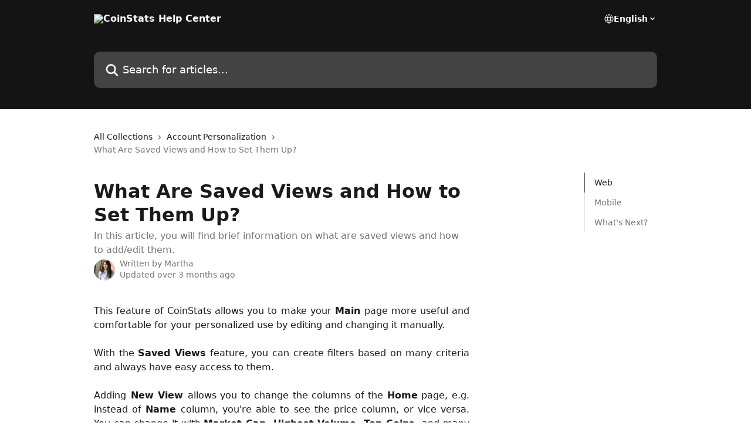

--- FILE ---
content_type: text/html; charset=utf-8
request_url: https://help.coinstats.app/en/articles/1549993-what-are-saved-views-and-how-to-set-them-up
body_size: 15382
content:
<!DOCTYPE html><html lang="en"><head><meta charSet="utf-8" data-next-head=""/><title data-next-head="">What Are Saved Views and How to Set Them Up? | CoinStats Help Center</title><meta property="og:title" content="What Are Saved Views and How to Set Them Up? | CoinStats Help Center" data-next-head=""/><meta name="twitter:title" content="What Are Saved Views and How to Set Them Up? | CoinStats Help Center" data-next-head=""/><meta property="og:description" content="In this article, you will find brief information on what are saved views and how to add/edit them." data-next-head=""/><meta name="twitter:description" content="In this article, you will find brief information on what are saved views and how to add/edit them." data-next-head=""/><meta name="description" content="In this article, you will find brief information on what are saved views and how to add/edit them." data-next-head=""/><meta property="og:type" content="article" data-next-head=""/><meta name="robots" content="all" data-next-head=""/><meta name="viewport" content="width=device-width, initial-scale=1" data-next-head=""/><link href="https://static.intercomassets.com/assets/educate/educate-favicon-64x64-at-2x-52016a3500a250d0b118c0a04ddd13b1a7364a27759483536dd1940bccdefc20.png" rel="icon" data-next-head=""/><link rel="canonical" href="https://help.coinstats.app/en/articles/1549993-what-are-saved-views-and-how-to-set-them-up" data-next-head="" /><link rel="alternate" href="https://help.coinstats.app/en/articles/1549993-what-are-saved-views-and-how-to-set-them-up" hrefLang="en" data-next-head="" /><link rel="alternate" href="https://help.coinstats.app/en/articles/1549993-what-are-saved-views-and-how-to-set-them-up" hrefLang="x-default" data-next-head="" /><link nonce="/ba6PMwzdMvrPTLT8dM+BP6H7xsKymWI0qYk5Ik3zCU=" rel="preload" href="https://static.intercomassets.com/_next/static/css/599c9ec127732470.css" as="style"/><link nonce="/ba6PMwzdMvrPTLT8dM+BP6H7xsKymWI0qYk5Ik3zCU=" rel="stylesheet" href="https://static.intercomassets.com/_next/static/css/599c9ec127732470.css" data-n-g=""/><noscript data-n-css="/ba6PMwzdMvrPTLT8dM+BP6H7xsKymWI0qYk5Ik3zCU="></noscript><script defer="" nonce="/ba6PMwzdMvrPTLT8dM+BP6H7xsKymWI0qYk5Ik3zCU=" nomodule="" src="https://static.intercomassets.com/_next/static/chunks/polyfills-42372ed130431b0a.js"></script><script defer="" src="https://static.intercomassets.com/_next/static/chunks/7506.a4d4b38169fb1abb.js" nonce="/ba6PMwzdMvrPTLT8dM+BP6H7xsKymWI0qYk5Ik3zCU="></script><script src="https://static.intercomassets.com/_next/static/chunks/webpack-b188035cffd4564d.js" nonce="/ba6PMwzdMvrPTLT8dM+BP6H7xsKymWI0qYk5Ik3zCU=" defer=""></script><script src="https://static.intercomassets.com/_next/static/chunks/framework-1f1b8d38c1d86c61.js" nonce="/ba6PMwzdMvrPTLT8dM+BP6H7xsKymWI0qYk5Ik3zCU=" defer=""></script><script src="https://static.intercomassets.com/_next/static/chunks/main-c19caaefcf84e0d2.js" nonce="/ba6PMwzdMvrPTLT8dM+BP6H7xsKymWI0qYk5Ik3zCU=" defer=""></script><script src="https://static.intercomassets.com/_next/static/chunks/pages/_app-6be73cb43c777d19.js" nonce="/ba6PMwzdMvrPTLT8dM+BP6H7xsKymWI0qYk5Ik3zCU=" defer=""></script><script src="https://static.intercomassets.com/_next/static/chunks/d0502abb-9b061981b91adc2a.js" nonce="/ba6PMwzdMvrPTLT8dM+BP6H7xsKymWI0qYk5Ik3zCU=" defer=""></script><script src="https://static.intercomassets.com/_next/static/chunks/6190-ef428f6633b5a03f.js" nonce="/ba6PMwzdMvrPTLT8dM+BP6H7xsKymWI0qYk5Ik3zCU=" defer=""></script><script src="https://static.intercomassets.com/_next/static/chunks/5729-6d79ddfe1353a77c.js" nonce="/ba6PMwzdMvrPTLT8dM+BP6H7xsKymWI0qYk5Ik3zCU=" defer=""></script><script src="https://static.intercomassets.com/_next/static/chunks/296-7834dcf3444315af.js" nonce="/ba6PMwzdMvrPTLT8dM+BP6H7xsKymWI0qYk5Ik3zCU=" defer=""></script><script src="https://static.intercomassets.com/_next/static/chunks/4835-9db7cd232aae5617.js" nonce="/ba6PMwzdMvrPTLT8dM+BP6H7xsKymWI0qYk5Ik3zCU=" defer=""></script><script src="https://static.intercomassets.com/_next/static/chunks/2735-8954effe331a5dbf.js" nonce="/ba6PMwzdMvrPTLT8dM+BP6H7xsKymWI0qYk5Ik3zCU=" defer=""></script><script src="https://static.intercomassets.com/_next/static/chunks/pages/%5BhelpCenterIdentifier%5D/%5Blocale%5D/articles/%5BarticleSlug%5D-cb17d809302ca462.js" nonce="/ba6PMwzdMvrPTLT8dM+BP6H7xsKymWI0qYk5Ik3zCU=" defer=""></script><script src="https://static.intercomassets.com/_next/static/hLoOAYBk7mXc95qb1TiFJ/_buildManifest.js" nonce="/ba6PMwzdMvrPTLT8dM+BP6H7xsKymWI0qYk5Ik3zCU=" defer=""></script><script src="https://static.intercomassets.com/_next/static/hLoOAYBk7mXc95qb1TiFJ/_ssgManifest.js" nonce="/ba6PMwzdMvrPTLT8dM+BP6H7xsKymWI0qYk5Ik3zCU=" defer=""></script><meta name="sentry-trace" content="1d6c3fe50aa27e6059c5c69c34347cce-c83e8fda2794d300-0"/><meta name="baggage" content="sentry-environment=production,sentry-release=93258ec42c64d43116a8cce6de8f0f4dc0ae8cd0,sentry-public_key=187f842308a64dea9f1f64d4b1b9c298,sentry-trace_id=1d6c3fe50aa27e6059c5c69c34347cce,sentry-org_id=2129,sentry-sampled=false,sentry-sample_rand=0.657593461527591,sentry-sample_rate=0"/><style id="__jsx-3818160075">:root{--body-bg: rgb(255, 255, 255);
--body-image: none;
--body-bg-rgb: 255, 255, 255;
--body-border: rgb(230, 230, 230);
--body-primary-color: #1a1a1a;
--body-secondary-color: #737373;
--body-reaction-bg: rgb(242, 242, 242);
--body-reaction-text-color: rgb(64, 64, 64);
--body-toc-active-border: #737373;
--body-toc-inactive-border: #f2f2f2;
--body-toc-inactive-color: #737373;
--body-toc-active-font-weight: 400;
--body-table-border: rgb(204, 204, 204);
--body-color: hsl(0, 0%, 0%);
--footer-bg: rgb(255, 255, 255);
--footer-image: none;
--footer-border: rgb(230, 230, 230);
--footer-color: hsl(211, 10%, 61%);
--header-bg: rgb(20, 20, 20);
--header-image: none;
--header-color: hsl(0, 0%, 100%);
--collection-card-bg: rgb(255, 255, 255);
--collection-card-image: none;
--collection-card-color: hsl(0, 0%, 8%);
--card-bg: rgb(255, 255, 255);
--card-border-color: rgb(230, 230, 230);
--card-border-inner-radius: 6px;
--card-border-radius: 8px;
--card-shadow: 0 1px 2px 0 rgb(0 0 0 / 0.05);
--search-bar-border-radius: 10px;
--search-bar-width: 100%;
--ticket-blue-bg-color: #dce1f9;
--ticket-blue-text-color: #334bfa;
--ticket-green-bg-color: #d7efdc;
--ticket-green-text-color: #0f7134;
--ticket-orange-bg-color: #ffebdb;
--ticket-orange-text-color: #b24d00;
--ticket-red-bg-color: #ffdbdb;
--ticket-red-text-color: #df2020;
--header-height: 245px;
--header-subheader-background-color: #000000;
--header-subheader-font-color: #FFFFFF;
--content-block-bg: rgb(255, 255, 255);
--content-block-image: none;
--content-block-color: hsl(0, 0%, 10%);
--content-block-button-bg: rgb(51, 75, 250);
--content-block-button-image: none;
--content-block-button-color: hsl(0, 0%, 100%);
--content-block-button-radius: 6px;
--primary-color: hsl(0, 0%, 8%);
--primary-color-alpha-10: hsla(0, 0%, 8%, 0.1);
--primary-color-alpha-60: hsla(0, 0%, 8%, 0.6);
--text-on-primary-color: #ffffff}</style><style id="__jsx-1611979459">:root{--font-family-primary: system-ui, "Segoe UI", "Roboto", "Helvetica", "Arial", sans-serif, "Apple Color Emoji", "Segoe UI Emoji", "Segoe UI Symbol"}</style><style id="__jsx-2466147061">:root{--font-family-secondary: system-ui, "Segoe UI", "Roboto", "Helvetica", "Arial", sans-serif, "Apple Color Emoji", "Segoe UI Emoji", "Segoe UI Symbol"}</style><style id="__jsx-cf6f0ea00fa5c760">.fade-background.jsx-cf6f0ea00fa5c760{background:radial-gradient(333.38%100%at 50%0%,rgba(var(--body-bg-rgb),0)0%,rgba(var(--body-bg-rgb),.00925356)11.67%,rgba(var(--body-bg-rgb),.0337355)21.17%,rgba(var(--body-bg-rgb),.0718242)28.85%,rgba(var(--body-bg-rgb),.121898)35.03%,rgba(var(--body-bg-rgb),.182336)40.05%,rgba(var(--body-bg-rgb),.251516)44.25%,rgba(var(--body-bg-rgb),.327818)47.96%,rgba(var(--body-bg-rgb),.409618)51.51%,rgba(var(--body-bg-rgb),.495297)55.23%,rgba(var(--body-bg-rgb),.583232)59.47%,rgba(var(--body-bg-rgb),.671801)64.55%,rgba(var(--body-bg-rgb),.759385)70.81%,rgba(var(--body-bg-rgb),.84436)78.58%,rgba(var(--body-bg-rgb),.9551)88.2%,rgba(var(--body-bg-rgb),1)100%),var(--header-image),var(--header-bg);background-size:cover;background-position-x:center}</style><style id="__jsx-27f84a20f81f6ce9">.table-of-contents::-webkit-scrollbar{width:8px}.table-of-contents::-webkit-scrollbar-thumb{background-color:#f2f2f2;border-radius:8px}</style><style id="__jsx-a49d9ef8a9865a27">.table_of_contents.jsx-a49d9ef8a9865a27{max-width:260px;min-width:260px}</style><style id="__jsx-4bed0c08ce36899e">.article_body a:not(.intercom-h2b-button){color:var(--primary-color)}article a.intercom-h2b-button{background-color:var(--primary-color);border:0}.zendesk-article table{overflow-x:scroll!important;display:block!important;height:auto!important}.intercom-interblocks-unordered-nested-list ul,.intercom-interblocks-ordered-nested-list ol{margin-top:16px;margin-bottom:16px}.intercom-interblocks-unordered-nested-list ul .intercom-interblocks-unordered-nested-list ul,.intercom-interblocks-unordered-nested-list ul .intercom-interblocks-ordered-nested-list ol,.intercom-interblocks-ordered-nested-list ol .intercom-interblocks-ordered-nested-list ol,.intercom-interblocks-ordered-nested-list ol .intercom-interblocks-unordered-nested-list ul{margin-top:0;margin-bottom:0}.intercom-interblocks-image a:focus{outline-offset:3px}</style></head><body><div id="__next"><div dir="ltr" class="h-full w-full"><a href="#main-content" class="sr-only font-bold text-header-color focus:not-sr-only focus:absolute focus:left-4 focus:top-4 focus:z-50" aria-roledescription="Link, Press control-option-right-arrow to exit">Skip to main content</a><main class="header__lite"><header id="header" data-testid="header" class="jsx-cf6f0ea00fa5c760 flex flex-col text-header-color"><div class="jsx-cf6f0ea00fa5c760 relative flex grow flex-col mb-9 bg-header-bg bg-header-image bg-cover bg-center pb-9"><div id="sr-announcement" aria-live="polite" class="jsx-cf6f0ea00fa5c760 sr-only"></div><div class="jsx-cf6f0ea00fa5c760 flex h-full flex-col items-center marker:shrink-0"><section class="relative flex w-full flex-col mb-6 pb-6"><div class="header__meta_wrapper flex justify-center px-5 pt-6 leading-none sm:px-10"><div class="flex items-center w-240" data-testid="subheader-container"><div class="mo__body header__site_name"><div class="header__logo"><a href="/en/"><img src="https://downloads.intercomcdn.com/i/o/172188/58dd0dae17548cb97cf31e82/318f42c61948b5d578f45ff2f117b463.png" height="135" alt="CoinStats Help Center"/></a></div></div><div><div class="flex items-center font-semibold"><div class="flex items-center md:hidden" data-testid="small-screen-children"><button class="flex items-center border-none bg-transparent px-1.5" data-testid="hamburger-menu-button" aria-label="Open menu"><svg width="24" height="24" viewBox="0 0 16 16" xmlns="http://www.w3.org/2000/svg" class="fill-current"><path d="M1.86861 2C1.38889 2 1 2.3806 1 2.85008C1 3.31957 1.38889 3.70017 1.86861 3.70017H14.1314C14.6111 3.70017 15 3.31957 15 2.85008C15 2.3806 14.6111 2 14.1314 2H1.86861Z"></path><path d="M1 8C1 7.53051 1.38889 7.14992 1.86861 7.14992H14.1314C14.6111 7.14992 15 7.53051 15 8C15 8.46949 14.6111 8.85008 14.1314 8.85008H1.86861C1.38889 8.85008 1 8.46949 1 8Z"></path><path d="M1 13.1499C1 12.6804 1.38889 12.2998 1.86861 12.2998H14.1314C14.6111 12.2998 15 12.6804 15 13.1499C15 13.6194 14.6111 14 14.1314 14H1.86861C1.38889 14 1 13.6194 1 13.1499Z"></path></svg></button><div class="fixed right-0 top-0 z-50 h-full w-full hidden" data-testid="hamburger-menu"><div class="flex h-full w-full justify-end bg-black bg-opacity-30"><div class="flex h-fit w-full flex-col bg-white opacity-100 sm:h-full sm:w-1/2"><button class="text-body-font flex items-center self-end border-none bg-transparent pr-6 pt-6" data-testid="hamburger-menu-close-button" aria-label="Close menu"><svg width="24" height="24" viewBox="0 0 16 16" xmlns="http://www.w3.org/2000/svg"><path d="M3.5097 3.5097C3.84165 3.17776 4.37984 3.17776 4.71178 3.5097L7.99983 6.79775L11.2879 3.5097C11.6198 3.17776 12.158 3.17776 12.49 3.5097C12.8219 3.84165 12.8219 4.37984 12.49 4.71178L9.20191 7.99983L12.49 11.2879C12.8219 11.6198 12.8219 12.158 12.49 12.49C12.158 12.8219 11.6198 12.8219 11.2879 12.49L7.99983 9.20191L4.71178 12.49C4.37984 12.8219 3.84165 12.8219 3.5097 12.49C3.17776 12.158 3.17776 11.6198 3.5097 11.2879L6.79775 7.99983L3.5097 4.71178C3.17776 4.37984 3.17776 3.84165 3.5097 3.5097Z"></path></svg></button><nav class="flex flex-col pl-4 text-black"><div class="relative cursor-pointer has-[:focus]:outline"><select class="peer absolute z-10 block h-6 w-full cursor-pointer opacity-0 md:text-base" aria-label="Change language" id="language-selector"><option value="/en/articles/1549993-what-are-saved-views-and-how-to-set-them-up" class="text-black" selected="">English</option></select><div class="mb-10 ml-5 flex items-center gap-1 text-md hover:opacity-80 peer-hover:opacity-80 md:m-0 md:ml-3 md:text-base" aria-hidden="true"><svg id="locale-picker-globe" width="16" height="16" viewBox="0 0 16 16" fill="none" xmlns="http://www.w3.org/2000/svg" class="shrink-0" aria-hidden="true"><path d="M8 15C11.866 15 15 11.866 15 8C15 4.13401 11.866 1 8 1C4.13401 1 1 4.13401 1 8C1 11.866 4.13401 15 8 15Z" stroke="currentColor" stroke-linecap="round" stroke-linejoin="round"></path><path d="M8 15C9.39949 15 10.534 11.866 10.534 8C10.534 4.13401 9.39949 1 8 1C6.60051 1 5.466 4.13401 5.466 8C5.466 11.866 6.60051 15 8 15Z" stroke="currentColor" stroke-linecap="round" stroke-linejoin="round"></path><path d="M1.448 5.75989H14.524" stroke="currentColor" stroke-linecap="round" stroke-linejoin="round"></path><path d="M1.448 10.2402H14.524" stroke="currentColor" stroke-linecap="round" stroke-linejoin="round"></path></svg>English<svg id="locale-picker-arrow" width="16" height="16" viewBox="0 0 16 16" fill="none" xmlns="http://www.w3.org/2000/svg" class="shrink-0" aria-hidden="true"><path d="M5 6.5L8.00093 9.5L11 6.50187" stroke="currentColor" stroke-width="1.5" stroke-linecap="round" stroke-linejoin="round"></path></svg></div></div></nav></div></div></div></div><nav class="hidden items-center md:flex" data-testid="large-screen-children"><div class="relative cursor-pointer has-[:focus]:outline"><select class="peer absolute z-10 block h-6 w-full cursor-pointer opacity-0 md:text-base" aria-label="Change language" id="language-selector"><option value="/en/articles/1549993-what-are-saved-views-and-how-to-set-them-up" class="text-black" selected="">English</option></select><div class="mb-10 ml-5 flex items-center gap-1 text-md hover:opacity-80 peer-hover:opacity-80 md:m-0 md:ml-3 md:text-base" aria-hidden="true"><svg id="locale-picker-globe" width="16" height="16" viewBox="0 0 16 16" fill="none" xmlns="http://www.w3.org/2000/svg" class="shrink-0" aria-hidden="true"><path d="M8 15C11.866 15 15 11.866 15 8C15 4.13401 11.866 1 8 1C4.13401 1 1 4.13401 1 8C1 11.866 4.13401 15 8 15Z" stroke="currentColor" stroke-linecap="round" stroke-linejoin="round"></path><path d="M8 15C9.39949 15 10.534 11.866 10.534 8C10.534 4.13401 9.39949 1 8 1C6.60051 1 5.466 4.13401 5.466 8C5.466 11.866 6.60051 15 8 15Z" stroke="currentColor" stroke-linecap="round" stroke-linejoin="round"></path><path d="M1.448 5.75989H14.524" stroke="currentColor" stroke-linecap="round" stroke-linejoin="round"></path><path d="M1.448 10.2402H14.524" stroke="currentColor" stroke-linecap="round" stroke-linejoin="round"></path></svg>English<svg id="locale-picker-arrow" width="16" height="16" viewBox="0 0 16 16" fill="none" xmlns="http://www.w3.org/2000/svg" class="shrink-0" aria-hidden="true"><path d="M5 6.5L8.00093 9.5L11 6.50187" stroke="currentColor" stroke-width="1.5" stroke-linecap="round" stroke-linejoin="round"></path></svg></div></div></nav></div></div></div></div></section><section class="relative mx-5 flex h-full w-full flex-col items-center px-5 sm:px-10"><div class="flex h-full max-w-full flex-col w-240 justify-end" data-testid="main-header-container"><div id="search-bar" class="relative w-full"><form action="/en/" autoComplete="off"><div class="flex w-full flex-col items-start"><div class="relative flex w-full sm:w-search-bar"><label for="search-input" class="sr-only">Search for articles...</label><input id="search-input" type="text" autoComplete="off" class="peer w-full rounded-search-bar border border-black-alpha-8 bg-white-alpha-20 p-4 ps-12 font-secondary text-lg text-header-color shadow-search-bar outline-none transition ease-linear placeholder:text-header-color hover:bg-white-alpha-27 hover:shadow-search-bar-hover focus:border-transparent focus:bg-white focus:text-black-10 focus:shadow-search-bar-focused placeholder:focus:text-black-45" placeholder="Search for articles..." name="q" aria-label="Search for articles..." value=""/><div class="absolute inset-y-0 start-0 flex items-center fill-header-color peer-focus-visible:fill-black-45 pointer-events-none ps-5"><svg width="22" height="21" viewBox="0 0 22 21" xmlns="http://www.w3.org/2000/svg" class="fill-inherit" aria-hidden="true"><path fill-rule="evenodd" clip-rule="evenodd" d="M3.27485 8.7001C3.27485 5.42781 5.92757 2.7751 9.19985 2.7751C12.4721 2.7751 15.1249 5.42781 15.1249 8.7001C15.1249 11.9724 12.4721 14.6251 9.19985 14.6251C5.92757 14.6251 3.27485 11.9724 3.27485 8.7001ZM9.19985 0.225098C4.51924 0.225098 0.724854 4.01948 0.724854 8.7001C0.724854 13.3807 4.51924 17.1751 9.19985 17.1751C11.0802 17.1751 12.8176 16.5627 14.2234 15.5265L19.0981 20.4013C19.5961 20.8992 20.4033 20.8992 20.9013 20.4013C21.3992 19.9033 21.3992 19.0961 20.9013 18.5981L16.0264 13.7233C17.0625 12.3176 17.6749 10.5804 17.6749 8.7001C17.6749 4.01948 13.8805 0.225098 9.19985 0.225098Z"></path></svg></div></div></div></form></div></div></section></div></div></header><div class="z-1 flex shrink-0 grow basis-auto justify-center px-5 sm:px-10"><section data-testid="main-content" id="main-content" class="max-w-full w-240"><section data-testid="article-section" class="section section__article"><div class="flex-row-reverse justify-between flex"><div class="jsx-a49d9ef8a9865a27 w-61 sticky top-8 ml-7 max-w-61 self-start max-lg:hidden mt-16"><div class="jsx-27f84a20f81f6ce9 table-of-contents max-h-[calc(100vh-96px)] overflow-y-auto rounded-2xl text-body-primary-color hover:text-primary max-lg:border max-lg:border-solid max-lg:border-body-border max-lg:shadow-solid-1"><div data-testid="toc-dropdown" class="jsx-27f84a20f81f6ce9 hidden cursor-pointer justify-between border-b max-lg:flex max-lg:flex-row max-lg:border-x-0 max-lg:border-t-0 max-lg:border-solid max-lg:border-b-body-border"><div class="jsx-27f84a20f81f6ce9 my-2 max-lg:pl-4">Table of contents</div><div class="jsx-27f84a20f81f6ce9 "><svg class="ml-2 mr-4 mt-3 transition-transform" transform="rotate(180)" width="16" height="16" fill="none" xmlns="http://www.w3.org/2000/svg"><path fill-rule="evenodd" clip-rule="evenodd" d="M3.93353 5.93451C4.24595 5.62209 4.75248 5.62209 5.0649 5.93451L7.99922 8.86882L10.9335 5.93451C11.246 5.62209 11.7525 5.62209 12.0649 5.93451C12.3773 6.24693 12.3773 6.75346 12.0649 7.06588L8.5649 10.5659C8.25249 10.8783 7.74595 10.8783 7.43353 10.5659L3.93353 7.06588C3.62111 6.75346 3.62111 6.24693 3.93353 5.93451Z" fill="currentColor"></path></svg></div></div><div data-testid="toc-body" class="jsx-27f84a20f81f6ce9 my-2"><section data-testid="toc-section-0" class="jsx-27f84a20f81f6ce9 flex border-y-0 border-e-0 border-s-2 border-solid py-1.5 max-lg:border-none border-body-toc-active-border px-4"><a id="#h_a09a7533ad" href="#h_a09a7533ad" data-testid="toc-link-0" class="jsx-27f84a20f81f6ce9 w-full no-underline hover:text-body-primary-color max-lg:inline-block max-lg:text-body-primary-color max-lg:hover:text-primary lg:text-base font-toc-active text-body-primary-color"></a></section><section data-testid="toc-section-1" class="jsx-27f84a20f81f6ce9 flex border-y-0 border-e-0 border-s-2 border-solid py-1.5 max-lg:border-none px-4"><a id="#h_73530bb100" href="#h_73530bb100" data-testid="toc-link-1" class="jsx-27f84a20f81f6ce9 w-full no-underline hover:text-body-primary-color max-lg:inline-block max-lg:text-body-primary-color max-lg:hover:text-primary lg:text-base text-body-toc-inactive-color"></a></section><section data-testid="toc-section-2" class="jsx-27f84a20f81f6ce9 flex border-y-0 border-e-0 border-s-2 border-solid py-1.5 max-lg:border-none px-4"><a id="#h_fb6a02be51" href="#h_fb6a02be51" data-testid="toc-link-2" class="jsx-27f84a20f81f6ce9 w-full no-underline hover:text-body-primary-color max-lg:inline-block max-lg:text-body-primary-color max-lg:hover:text-primary lg:text-base text-body-toc-inactive-color"></a></section></div></div></div><div class="relative z-3 w-full lg:max-w-160 "><div class="flex pb-6 max-md:pb-2 lg:max-w-160"><div tabindex="-1" class="focus:outline-none"><div class="flex flex-wrap items-baseline pb-4 text-base" tabindex="0" role="navigation" aria-label="Breadcrumb"><a href="/en/" class="pr-2 text-body-primary-color no-underline hover:text-body-secondary-color">All Collections</a><div class="pr-2" aria-hidden="true"><svg width="6" height="10" viewBox="0 0 6 10" class="block h-2 w-2 fill-body-secondary-color rtl:rotate-180" xmlns="http://www.w3.org/2000/svg"><path fill-rule="evenodd" clip-rule="evenodd" d="M0.648862 0.898862C0.316916 1.23081 0.316916 1.769 0.648862 2.10094L3.54782 4.9999L0.648862 7.89886C0.316916 8.23081 0.316917 8.769 0.648862 9.10094C0.980808 9.43289 1.519 9.43289 1.85094 9.10094L5.35094 5.60094C5.68289 5.269 5.68289 4.73081 5.35094 4.39886L1.85094 0.898862C1.519 0.566916 0.980807 0.566916 0.648862 0.898862Z"></path></svg></div><a href="https://help.coinstats.app/en/collections/2002618-account-personalization" class="pr-2 text-body-primary-color no-underline hover:text-body-secondary-color" data-testid="breadcrumb-0">Account Personalization </a><div class="pr-2" aria-hidden="true"><svg width="6" height="10" viewBox="0 0 6 10" class="block h-2 w-2 fill-body-secondary-color rtl:rotate-180" xmlns="http://www.w3.org/2000/svg"><path fill-rule="evenodd" clip-rule="evenodd" d="M0.648862 0.898862C0.316916 1.23081 0.316916 1.769 0.648862 2.10094L3.54782 4.9999L0.648862 7.89886C0.316916 8.23081 0.316917 8.769 0.648862 9.10094C0.980808 9.43289 1.519 9.43289 1.85094 9.10094L5.35094 5.60094C5.68289 5.269 5.68289 4.73081 5.35094 4.39886L1.85094 0.898862C1.519 0.566916 0.980807 0.566916 0.648862 0.898862Z"></path></svg></div><div class="text-body-secondary-color">What Are Saved Views and How to Set Them Up?</div></div></div></div><div class=""><div class="article intercom-force-break"><div class="mb-10 max-lg:mb-6"><div class="flex flex-col gap-4"><div class="flex flex-col"><h1 class="mb-1 font-primary text-2xl font-bold leading-10 text-body-primary-color">What Are Saved Views and How to Set Them Up?</h1><div class="text-md font-normal leading-normal text-body-secondary-color"><p>In this article, you will find brief information on what are saved views and how to add/edit them.</p></div></div><div class="avatar"><div class="avatar__photo"><img width="24" height="24" src="https://static.intercomassets.com/avatars/6616824/square_128/357323036_650435817147652_6028770671636929084_n-1688121966.jpg" alt="Martha avatar" class="inline-flex items-center justify-center rounded-full bg-primary text-lg font-bold leading-6 text-primary-text shadow-solid-2 shadow-body-bg [&amp;:nth-child(n+2)]:hidden lg:[&amp;:nth-child(n+2)]:inline-flex h-8 w-8 sm:h-9 sm:w-9"/></div><div class="avatar__info -mt-0.5 text-base"><span class="text-body-secondary-color"><div>Written by <span>Martha</span></div> <!-- -->Updated over 3 months ago</span></div></div></div></div><div class="jsx-4bed0c08ce36899e flex-col"><div class="jsx-4bed0c08ce36899e mb-7 ml-0 text-md max-messenger:mb-6 lg:hidden"><div class="jsx-27f84a20f81f6ce9 table-of-contents max-h-[calc(100vh-96px)] overflow-y-auto rounded-2xl text-body-primary-color hover:text-primary max-lg:border max-lg:border-solid max-lg:border-body-border max-lg:shadow-solid-1"><div data-testid="toc-dropdown" class="jsx-27f84a20f81f6ce9 hidden cursor-pointer justify-between border-b max-lg:flex max-lg:flex-row max-lg:border-x-0 max-lg:border-t-0 max-lg:border-solid max-lg:border-b-body-border border-b-0"><div class="jsx-27f84a20f81f6ce9 my-2 max-lg:pl-4">Table of contents</div><div class="jsx-27f84a20f81f6ce9 "><svg class="ml-2 mr-4 mt-3 transition-transform" transform="" width="16" height="16" fill="none" xmlns="http://www.w3.org/2000/svg"><path fill-rule="evenodd" clip-rule="evenodd" d="M3.93353 5.93451C4.24595 5.62209 4.75248 5.62209 5.0649 5.93451L7.99922 8.86882L10.9335 5.93451C11.246 5.62209 11.7525 5.62209 12.0649 5.93451C12.3773 6.24693 12.3773 6.75346 12.0649 7.06588L8.5649 10.5659C8.25249 10.8783 7.74595 10.8783 7.43353 10.5659L3.93353 7.06588C3.62111 6.75346 3.62111 6.24693 3.93353 5.93451Z" fill="currentColor"></path></svg></div></div><div data-testid="toc-body" class="jsx-27f84a20f81f6ce9 hidden my-2"><section data-testid="toc-section-0" class="jsx-27f84a20f81f6ce9 flex border-y-0 border-e-0 border-s-2 border-solid py-1.5 max-lg:border-none border-body-toc-active-border px-4"><a id="#h_a09a7533ad" href="#h_a09a7533ad" data-testid="toc-link-0" class="jsx-27f84a20f81f6ce9 w-full no-underline hover:text-body-primary-color max-lg:inline-block max-lg:text-body-primary-color max-lg:hover:text-primary lg:text-base font-toc-active text-body-primary-color"></a></section><section data-testid="toc-section-1" class="jsx-27f84a20f81f6ce9 flex border-y-0 border-e-0 border-s-2 border-solid py-1.5 max-lg:border-none px-4"><a id="#h_73530bb100" href="#h_73530bb100" data-testid="toc-link-1" class="jsx-27f84a20f81f6ce9 w-full no-underline hover:text-body-primary-color max-lg:inline-block max-lg:text-body-primary-color max-lg:hover:text-primary lg:text-base text-body-toc-inactive-color"></a></section><section data-testid="toc-section-2" class="jsx-27f84a20f81f6ce9 flex border-y-0 border-e-0 border-s-2 border-solid py-1.5 max-lg:border-none px-4"><a id="#h_fb6a02be51" href="#h_fb6a02be51" data-testid="toc-link-2" class="jsx-27f84a20f81f6ce9 w-full no-underline hover:text-body-primary-color max-lg:inline-block max-lg:text-body-primary-color max-lg:hover:text-primary lg:text-base text-body-toc-inactive-color"></a></section></div></div></div><div class="jsx-4bed0c08ce36899e article_body"><article class="jsx-4bed0c08ce36899e "><div class="intercom-interblocks-paragraph no-margin intercom-interblocks-align-justify"><p>This feature of CoinStats allows you to make your <b>Main </b>page more useful and comfortable for your personalized use by editing and changing it manually. <br/>​<br/>With the <b>Saved Views</b> feature, you can create filters based on many criteria and always have easy access to them.<br/>​<br/>Adding<b> New View </b>allows you to change the columns of the <b>Home</b> page, e.g. instead of <b>Name</b> column, you&#x27;re able to see the price column, or vice versa. You can change it with <b>Market Cap, Highest Volume, Top Coins, </b>and many others.</p></div><div class="intercom-interblocks-paragraph no-margin intercom-interblocks-align-justify"><p> </p></div><div class="intercom-interblocks-paragraph no-margin intercom-interblocks-align-justify"><p>To do that, follow the instructions below:</p></div><div class="intercom-interblocks-paragraph no-margin intercom-interblocks-align-left"><p> </p></div><div class="intercom-interblocks-paragraph no-margin intercom-interblocks-align-left"><p> </p></div><div class="intercom-interblocks-heading intercom-interblocks-align-left"><h1 id="h_a09a7533ad"><b>Web</b></h1></div><div class="intercom-interblocks-unordered-nested-list"><ul><li><div class="intercom-interblocks-paragraph no-margin intercom-interblocks-align-justify"><p>Go to the <b>Cryptocurrencies</b> page</p></div></li><li><div class="intercom-interblocks-paragraph no-margin intercom-interblocks-align-justify"><p>Click on the <b>filter icon </b>as shown in the screenshot below 👇🏻</p></div><div class="intercom-interblocks-paragraph no-margin intercom-interblocks-align-left"><p> </p></div></li></ul></div><div class="intercom-interblocks-image intercom-interblocks-align-left"><a href="https://downloads.intercomcdn.com/i/o/ie81dlct/1589462948/334670e669cfcf883b3381fbacc4/Screenshot+2025-06-26+at+15_50_20.png?expires=1764793800&amp;signature=0da65d11a58a5543faf45910fdc57012c11cd4a0e10b91d83fcb4762fd53ce4a&amp;req=dSUvH814n4hbUfMW1HO4zX15WGetZ4dURBFY5r6sWF5IbiMPd8aWBnnRM%2BB2%0Ae19l9TDUzb6VwVOIqpE%3D%0A" target="_blank" rel="noreferrer nofollow noopener"><img src="https://downloads.intercomcdn.com/i/o/ie81dlct/1589462948/334670e669cfcf883b3381fbacc4/Screenshot+2025-06-26+at+15_50_20.png?expires=1764793800&amp;signature=0da65d11a58a5543faf45910fdc57012c11cd4a0e10b91d83fcb4762fd53ce4a&amp;req=dSUvH814n4hbUfMW1HO4zX15WGetZ4dURBFY5r6sWF5IbiMPd8aWBnnRM%2BB2%0Ae19l9TDUzb6VwVOIqpE%3D%0A" width="2860" height="1366"/></a></div><div class="intercom-interblocks-paragraph no-margin intercom-interblocks-align-left"><p> </p></div><div class="intercom-interblocks-unordered-nested-list"><ul><li><div class="intercom-interblocks-paragraph no-margin intercom-interblocks-align-justify"><p>Select a new column from the list that you want to see on the cryptocurrencies page (e.g. Price Graph)</p></div></li></ul></div><div class="intercom-interblocks-image intercom-interblocks-align-left"><a href="https://downloads.intercomcdn.com/i/o/ie81dlct/1589463233/e15502d14bdedf93599bd83f9f4b/Screenshot+2025-06-26+at+15_51_55.png?expires=1764793800&amp;signature=b721de3168c8a6bade8fff184e0138406922821bea3a5d194200538aed44a8c0&amp;req=dSUvH814noNcWvMW1HO4zSgQQrirQkwoKhRCJQDnz4KkQR%2F9FTFK4ehjZQ8d%0AFLLjjmw4JJK6xEDWzFs%3D%0A" target="_blank" rel="noreferrer nofollow noopener"><img src="https://downloads.intercomcdn.com/i/o/ie81dlct/1589463233/e15502d14bdedf93599bd83f9f4b/Screenshot+2025-06-26+at+15_51_55.png?expires=1764793800&amp;signature=b721de3168c8a6bade8fff184e0138406922821bea3a5d194200538aed44a8c0&amp;req=dSUvH814noNcWvMW1HO4zSgQQrirQkwoKhRCJQDnz4KkQR%2F9FTFK4ehjZQ8d%0AFLLjjmw4JJK6xEDWzFs%3D%0A" width="2840" height="1360"/></a></div><div class="intercom-interblocks-paragraph no-margin intercom-interblocks-align-left"><p> </p></div><div class="intercom-interblocks-paragraph no-margin intercom-interblocks-align-left"><p> </p></div><div class="intercom-interblocks-heading intercom-interblocks-align-left"><h1 id="h_73530bb100"><b>Mobile </b></h1></div><div class="intercom-interblocks-unordered-nested-list"><ul><li><div class="intercom-interblocks-paragraph no-margin intercom-interblocks-align-justify"><p>Go to the Main tab</p></div></li><li><div class="intercom-interblocks-paragraph no-margin intercom-interblocks-align-justify"><p>Tap on the<b> View More </b>button</p></div></li><li><div class="intercom-interblocks-paragraph no-margin intercom-interblocks-align-justify"><p>Click on the <b>filter icon </b>at the top right corner</p></div></li><li><div class="intercom-interblocks-paragraph no-margin intercom-interblocks-align-justify"><p>Select one of the default options or click on the <b>Add New</b> <b>Filter </b>button to create a custom view.</p></div></li></ul></div><div class="intercom-interblocks-paragraph no-margin intercom-interblocks-align-justify"><p><b>Note:</b> the views in the default and favorite coin lists work independently from each other, so you can create custom views for each section.</p></div><div class="intercom-interblocks-paragraph no-margin intercom-interblocks-align-left"><p> </p></div><div class="intercom-interblocks-image intercom-interblocks-align-left"><a href="https://downloads.intercomcdn.com/i/o/ie81dlct/1589472564/5fa8e1604e92adbc52b4635e9e01/imgonline-com-ua-twotoone-iIitewMcD6OY.jpg?expires=1764793800&amp;signature=4f03332eae9b2e2be79ce3ae95eabb5915ee351e7c102ee9b6d4efd4e37a0db0&amp;req=dSUvH815n4RZXfMW1HO4zd71sC9Bx87rWstqzLyy5M0%2BhFuHmBbQmlgptAn2%0ANljUtkLcYRBKT6ZpFl4%3D%0A" target="_blank" rel="noreferrer nofollow noopener"><img src="https://downloads.intercomcdn.com/i/o/ie81dlct/1589472564/5fa8e1604e92adbc52b4635e9e01/imgonline-com-ua-twotoone-iIitewMcD6OY.jpg?expires=1764793800&amp;signature=4f03332eae9b2e2be79ce3ae95eabb5915ee351e7c102ee9b6d4efd4e37a0db0&amp;req=dSUvH815n4RZXfMW1HO4zd71sC9Bx87rWstqzLyy5M0%2BhFuHmBbQmlgptAn2%0ANljUtkLcYRBKT6ZpFl4%3D%0A" width="2678" height="2716"/></a></div><div class="intercom-interblocks-paragraph no-margin intercom-interblocks-align-justify"><p> <br/>You&#x27;re also able to add <b>Filters</b> for any saved view, adjusting the filter <b>Property, Condition, </b>and <b>Value </b>to your preference.<br/>​</p></div><div class="intercom-interblocks-image intercom-interblocks-align-left"><a href="https://downloads.intercomcdn.com/i/o/515020610/a166f4c0666b8b4103efa526/imgonline-com-ua-twotoone-LLj4nWGyIn.jpg?expires=1764793800&amp;signature=94d2c2b2de85e825778cf4c949f5204b84956bf71347f11a64a74a57b9008309&amp;req=cSEiFst%2Bm4BfFb4f3HP0gItooOl0c4BA53d4jaruntoTk1rXny01ZF3Blffe%0A%2F1verbY8ZPEawbNa9A%3D%3D%0A" target="_blank" rel="noreferrer nofollow noopener"><img src="https://downloads.intercomcdn.com/i/o/515020610/a166f4c0666b8b4103efa526/imgonline-com-ua-twotoone-LLj4nWGyIn.jpg?expires=1764793800&amp;signature=94d2c2b2de85e825778cf4c949f5204b84956bf71347f11a64a74a57b9008309&amp;req=cSEiFst%2Bm4BfFb4f3HP0gItooOl0c4BA53d4jaruntoTk1rXny01ZF3Blffe%0A%2F1verbY8ZPEawbNa9A%3D%3D%0A" width="3140" height="2932"/></a></div><div class="intercom-interblocks-paragraph no-margin intercom-interblocks-align-left"><p> </p></div><div class="intercom-interblocks-paragraph no-margin intercom-interblocks-align-justify"><p>One more advantage is that you can create as many views as you wish. </p></div><div class="intercom-interblocks-paragraph no-margin intercom-interblocks-align-justify"><p> </p></div><div class="intercom-interblocks-paragraph no-margin intercom-interblocks-align-justify"><p>Note that certain views also allow you to use the <b>coin and P&amp;L timeframe filters </b>displayed at the top left corner of the screen. </p></div><div class="intercom-interblocks-paragraph no-margin intercom-interblocks-align-justify"><p> </p></div><div class="intercom-interblocks-paragraph no-margin intercom-interblocks-align-justify"><p>Please contact us via in-app/on-site chat if you have any further questions. 🧡</p></div><div class="intercom-interblocks-paragraph no-margin intercom-interblocks-align-left"><p> </p></div><div class="intercom-interblocks-heading intercom-interblocks-align-left"><h1 id="h_fb6a02be51"><br/><b>What&#x27;s Next? </b></h1></div><div class="intercom-interblocks-paragraph no-margin intercom-interblocks-align-left"><p> </p></div><div class="intercom-interblocks-paragraph no-margin intercom-interblocks-align-left"><p><a href="https://help.coinstats.app/en/articles/3036256-what-are-coinstats-insights" rel="nofollow noopener noreferrer" target="_blank">What are CoinStats Insights?</a><br/>​<br/>​<a href="https://help.coinstats.app/en/articles/3036256-what-are-coinstats-insights" rel="nofollow noopener noreferrer" target="_blank">Explaining CoinStats Score</a></p></div></article></div></div></div></div><div class="intercom-reaction-picker -mb-4 -ml-4 -mr-4 mt-6 rounded-card sm:-mb-2 sm:-ml-1 sm:-mr-1 sm:mt-8" role="group" aria-label="feedback form"><div class="intercom-reaction-prompt">Did this answer your question?</div><div class="intercom-reactions-container"><button class="intercom-reaction" aria-label="Disappointed Reaction" tabindex="0" data-reaction-text="disappointed" aria-pressed="false"><span title="Disappointed">😞</span></button><button class="intercom-reaction" aria-label="Neutral Reaction" tabindex="0" data-reaction-text="neutral" aria-pressed="false"><span title="Neutral">😐</span></button><button class="intercom-reaction" aria-label="Smiley Reaction" tabindex="0" data-reaction-text="smiley" aria-pressed="false"><span title="Smiley">😃</span></button></div></div></div></div></section></section></div><footer id="footer" class="mt-24 shrink-0 bg-footer-bg px-0 py-12 text-left text-base text-footer-color"><div class="shrink-0 grow basis-auto px-5 sm:px-10"><div class="mx-auto max-w-240 sm:w-auto"><div><div class="text-center" data-testid="simple-footer-layout"><div class="align-middle text-lg text-footer-color"><a class="no-underline" href="/en/"><img data-testid="logo-img" src="https://downloads.intercomcdn.com/i/o/172188/58dd0dae17548cb97cf31e82/318f42c61948b5d578f45ff2f117b463.png" alt="CoinStats Help Center" class="max-h-8 contrast-80 inline"/></a></div><div class="mt-10" data-testid="simple-footer-links"><div class="flex flex-row justify-center"><span><ul data-testid="custom-links" class="mb-4 p-0" id="custom-links"><li class="mx-3 inline-block list-none"><a target="_blank" href="https://apps.apple.com/us/app/coin-stats-crypto-portfolio/id1247849330" rel="nofollow noreferrer noopener" data-testid="footer-custom-link-0" class="no-underline">Download CoinStats for iOS</a></li><li class="mx-3 inline-block list-none"><a target="_blank" href="https://play.google.com/store/apps/details?id=com.coinstats.crypto.portfolio&amp;hl=en_US" rel="nofollow noreferrer noopener" data-testid="footer-custom-link-1" class="no-underline">Download CoinStats for Android</a></li></ul></span></div><ul data-testid="social-links" class="flex flex-wrap items-center gap-4 p-0 justify-center" id="social-links"><li class="list-none align-middle"><a target="_blank" href="https://www.facebook.com/coinstats/" rel="nofollow noreferrer noopener" data-testid="footer-social-link-0" class="no-underline"><img src="https://intercom.help/coinstats/assets/svg/icon:social-facebook/909aa5" alt="" aria-label="https://www.facebook.com/coinstats/" width="16" height="16" loading="lazy" data-testid="social-icon-facebook"/></a></li><li class="list-none align-middle"><a target="_blank" href="https://www.twitter.com/coinstats" rel="nofollow noreferrer noopener" data-testid="footer-social-link-1" class="no-underline"><img src="https://intercom.help/coinstats/assets/svg/icon:social-twitter/909aa5" alt="" aria-label="https://www.twitter.com/coinstats" width="16" height="16" loading="lazy" data-testid="social-icon-twitter"/></a></li><li class="list-none align-middle"><a target="_blank" href="https://www.linkedin.com/company/coinstats" rel="nofollow noreferrer noopener" data-testid="footer-social-link-2" class="no-underline"><img src="https://intercom.help/coinstats/assets/svg/icon:social-linkedin/909aa5" alt="" aria-label="https://www.linkedin.com/company/coinstats" width="16" height="16" loading="lazy" data-testid="social-icon-linkedin"/></a></li></ul></div><div class="mt-10 flex justify-center"><div class="flex items-center text-sm" data-testid="intercom-advert-branding"><svg width="14" height="14" viewBox="0 0 16 16" fill="none" xmlns="http://www.w3.org/2000/svg"><title>Intercom</title><g clip-path="url(#clip0_1870_86937)"><path d="M14 0H2C0.895 0 0 0.895 0 2V14C0 15.105 0.895 16 2 16H14C15.105 16 16 15.105 16 14V2C16 0.895 15.105 0 14 0ZM10.133 3.02C10.133 2.727 10.373 2.49 10.667 2.49C10.961 2.49 11.2 2.727 11.2 3.02V10.134C11.2 10.428 10.96 10.667 10.667 10.667C10.372 10.667 10.133 10.427 10.133 10.134V3.02ZM7.467 2.672C7.467 2.375 7.705 2.132 8 2.132C8.294 2.132 8.533 2.375 8.533 2.672V10.484C8.533 10.781 8.293 11.022 8 11.022C7.705 11.022 7.467 10.782 7.467 10.484V2.672ZM4.8 3.022C4.8 2.727 5.04 2.489 5.333 2.489C5.628 2.489 5.867 2.726 5.867 3.019V10.133C5.867 10.427 5.627 10.666 5.333 10.666C5.039 10.666 4.8 10.426 4.8 10.133V3.02V3.022ZM2.133 4.088C2.133 3.792 2.373 3.554 2.667 3.554C2.961 3.554 3.2 3.792 3.2 4.087V8.887C3.2 9.18 2.96 9.419 2.667 9.419C2.372 9.419 2.133 9.179 2.133 8.886V4.086V4.088ZM13.68 12.136C13.598 12.206 11.622 13.866 8 13.866C4.378 13.866 2.402 12.206 2.32 12.136C2.096 11.946 2.07 11.608 2.262 11.384C2.452 11.161 2.789 11.134 3.012 11.324C3.044 11.355 4.808 12.8 8 12.8C11.232 12.8 12.97 11.343 12.986 11.328C13.209 11.138 13.546 11.163 13.738 11.386C13.93 11.61 13.904 11.946 13.68 12.138V12.136ZM13.867 8.886C13.867 9.181 13.627 9.42 13.333 9.42C13.039 9.42 12.8 9.18 12.8 8.887V4.087C12.8 3.791 13.04 3.553 13.333 3.553C13.628 3.553 13.867 3.791 13.867 4.086V8.886Z" class="fill-current"></path></g><defs><clipPath id="clip0_1870_86937"><rect width="16" height="16" fill="none"></rect></clipPath></defs></svg><a href="https://www.intercom.com/intercom-link?company=CoinStats&amp;solution=customer-support&amp;utm_campaign=intercom-link&amp;utm_content=We+run+on+Intercom&amp;utm_medium=help-center&amp;utm_referrer=http%3A%2F%2Fhelp.coinstats.app%2Fen%2Farticles%2F1549993-what-are-saved-views-and-how-to-set-them-up&amp;utm_source=desktop-web" class="pl-2 align-middle no-underline">We run on Intercom</a></div></div></div></div></div></div></footer></main></div></div><script id="__NEXT_DATA__" type="application/json" nonce="/ba6PMwzdMvrPTLT8dM+BP6H7xsKymWI0qYk5Ik3zCU=">{"props":{"pageProps":{"app":{"id":"ie81dlct","messengerUrl":"https://widget.intercom.io/widget/ie81dlct","name":"CoinStats","poweredByIntercomUrl":"https://www.intercom.com/intercom-link?company=CoinStats\u0026solution=customer-support\u0026utm_campaign=intercom-link\u0026utm_content=We+run+on+Intercom\u0026utm_medium=help-center\u0026utm_referrer=http%3A%2F%2Fhelp.coinstats.app%2Fen%2Farticles%2F1549993-what-are-saved-views-and-how-to-set-them-up\u0026utm_source=desktop-web","features":{"consentBannerBeta":false,"customNotFoundErrorMessage":false,"disableFontPreloading":false,"disableNoMarginClassTransformation":false,"finOnHelpCenter":false,"hideIconsWithBackgroundImages":false,"messengerCustomFonts":false}},"helpCenterSite":{"customDomain":"help.coinstats.app","defaultLocale":"en","disableBranding":false,"externalLoginName":null,"externalLoginUrl":null,"footerContactDetails":null,"footerLinks":{"custom":[{"id":16410,"help_center_site_id":380559,"title":"Download CoinStats for iOS","url":"https://apps.apple.com/us/app/coin-stats-crypto-portfolio/id1247849330","sort_order":1,"link_location":"footer","site_link_group_id":7749},{"id":16411,"help_center_site_id":380559,"title":"Download CoinStats for Android","url":"https://play.google.com/store/apps/details?id=com.coinstats.crypto.portfolio\u0026hl=en_US","sort_order":2,"link_location":"footer","site_link_group_id":7749}],"socialLinks":[{"iconUrl":"https://intercom.help/coinstats/assets/svg/icon:social-facebook","provider":"facebook","url":"https://www.facebook.com/coinstats/"},{"iconUrl":"https://intercom.help/coinstats/assets/svg/icon:social-twitter","provider":"twitter","url":"https://www.twitter.com/coinstats"},{"iconUrl":"https://intercom.help/coinstats/assets/svg/icon:social-linkedin","provider":"linkedin","url":"https://www.linkedin.com/company/coinstats"}],"linkGroups":[{"title":null,"links":[{"title":"Download CoinStats for iOS","url":"https://apps.apple.com/us/app/coin-stats-crypto-portfolio/id1247849330"},{"title":"Download CoinStats for Android","url":"https://play.google.com/store/apps/details?id=com.coinstats.crypto.portfolio\u0026hl=en_US"}]}]},"headerLinks":[],"homeCollectionCols":1,"googleAnalyticsTrackingId":null,"googleTagManagerId":null,"pathPrefixForCustomDomain":null,"seoIndexingEnabled":true,"helpCenterId":380559,"url":"http://help.coinstats.app","customizedFooterTextContent":null,"consentBannerConfig":null,"canInjectCustomScripts":false,"scriptSection":1,"customScriptFilesExist":false},"localeLinks":[{"id":"en","absoluteUrl":"http://help.coinstats.app/en/articles/1549993-what-are-saved-views-and-how-to-set-them-up","available":true,"name":"English","selected":true,"url":"/en/articles/1549993-what-are-saved-views-and-how-to-set-them-up"}],"requestContext":{"articleSource":null,"academy":false,"canonicalUrl":"http://help.coinstats.app/en/articles/1549993-what-are-saved-views-and-how-to-set-them-up","headerless":false,"isDefaultDomainRequest":false,"nonce":"/ba6PMwzdMvrPTLT8dM+BP6H7xsKymWI0qYk5Ik3zCU=","rootUrl":"/en/","sheetUserCipher":null,"type":"help-center"},"theme":{"color":"141414","siteName":"CoinStats Help Center","headline":"","headerFontColor":"FFFFFF","logo":"https://downloads.intercomcdn.com/i/o/172188/58dd0dae17548cb97cf31e82/318f42c61948b5d578f45ff2f117b463.png","logoHeight":"135","header":null,"favicon":"https://static.intercomassets.com/assets/educate/educate-favicon-64x64-at-2x-52016a3500a250d0b118c0a04ddd13b1a7364a27759483536dd1940bccdefc20.png","locale":"en","homeUrl":"https://coinstats.app","social":null,"urlPrefixForDefaultDomain":"https://intercom.help/coinstats","customDomain":"help.coinstats.app","customDomainUsesSsl":false,"customizationOptions":{"customizationType":1,"header":{"backgroundColor":"#141414","fontColor":"#FFFFFF","fadeToEdge":false,"backgroundGradient":null,"backgroundImageId":null,"backgroundImageUrl":null},"body":{"backgroundColor":"#ffffff","fontColor":null,"fadeToEdge":null,"backgroundGradient":null,"backgroundImageId":null},"footer":{"backgroundColor":"#ffffff","fontColor":"#909aa5","fadeToEdge":null,"backgroundGradient":null,"backgroundImageId":null,"showRichTextField":false},"layout":{"homePage":{"blocks":[{"type":"tickets-portal-link","enabled":false},{"type":"collection-list","columns":1,"template":0}]},"collectionsPage":{"showArticleDescriptions":false},"articlePage":{},"searchPage":{}},"collectionCard":{"global":{"backgroundColor":null,"fontColor":"141414","fadeToEdge":null,"backgroundGradient":null,"backgroundImageId":null,"showIcons":true,"backgroundImageUrl":null},"collections":[]},"global":{"font":{"customFontFaces":[],"primary":null,"secondary":null},"componentStyle":{"card":{"type":"bordered","borderRadius":8}},"namedComponents":{"header":{"subheader":{"enabled":false,"style":{"backgroundColor":"#000000","fontColor":"#FFFFFF"}},"style":{"height":"245px","align":"start","justify":"end"}},"searchBar":{"style":{"width":"100%","borderRadius":10}},"footer":{"type":0}},"brand":{"colors":[],"websiteUrl":""}},"contentBlock":{"blockStyle":{"backgroundColor":"#ffffff","fontColor":"#1a1a1a","fadeToEdge":null,"backgroundGradient":null,"backgroundImageId":null,"backgroundImageUrl":null},"buttonOptions":{"backgroundColor":"#334BFA","fontColor":"#ffffff","borderRadius":6},"isFullWidth":false}},"helpCenterName":"CoinStats Help Center","footerLogo":"https://downloads.intercomcdn.com/i/o/172188/58dd0dae17548cb97cf31e82/318f42c61948b5d578f45ff2f117b463.png","footerLogoHeight":"135","localisedInformation":{"contentBlock":null}},"user":{"userId":"810a695b-c821-4c30-8407-f79a6de124c7","role":"visitor_role","country_code":null},"articleContent":{"articleId":"1549993","author":{"avatar":"https://static.intercomassets.com/avatars/6616824/square_128/357323036_650435817147652_6028770671636929084_n-1688121966.jpg","name":"Martha","first_name":"Martha","avatar_shape":"circle"},"blocks":[{"type":"paragraph","text":"This feature of CoinStats allows you to make your \u003cb\u003eMain \u003c/b\u003epage more useful and comfortable for your personalized use by editing and changing it manually. \u003cbr\u003e​\u003cbr\u003eWith the \u003cb\u003eSaved Views\u003c/b\u003e feature, you can create filters based on many criteria and always have easy access to them.\u003cbr\u003e​\u003cbr\u003eAdding\u003cb\u003e New View \u003c/b\u003eallows you to change the columns of the \u003cb\u003eHome\u003c/b\u003e page, e.g. instead of \u003cb\u003eName\u003c/b\u003e column, you're able to see the price column, or vice versa. You can change it with \u003cb\u003eMarket Cap, Highest Volume, Top Coins, \u003c/b\u003eand many others.","align":"justify","class":"no-margin"},{"type":"paragraph","text":" ","align":"justify","class":"no-margin"},{"type":"paragraph","text":"To do that, follow the instructions below:","align":"justify","class":"no-margin"},{"type":"paragraph","text":" ","class":"no-margin"},{"type":"paragraph","text":" ","class":"no-margin"},{"type":"heading","text":"\u003cb\u003eWeb\u003c/b\u003e","idAttribute":"h_a09a7533ad"},{"type":"unorderedNestedList","text":"- Go to the \u003cb\u003eCryptocurrencies\u003c/b\u003e page\n- Click on the \u003cb\u003efilter icon \u003c/b\u003eas shown in the screenshot below 👇🏻\n   ","items":[{"content":[{"type":"paragraph","text":"Go to the \u003cb\u003eCryptocurrencies\u003c/b\u003e page","align":"justify","class":"no-margin"}]},{"content":[{"type":"paragraph","text":"Click on the \u003cb\u003efilter icon \u003c/b\u003eas shown in the screenshot below 👇🏻","align":"justify","class":"no-margin"},{"type":"paragraph","text":" ","class":"no-margin"}]}]},{"type":"image","url":"https://downloads.intercomcdn.com/i/o/ie81dlct/1589462948/334670e669cfcf883b3381fbacc4/Screenshot+2025-06-26+at+15_50_20.png?expires=1764793800\u0026signature=0da65d11a58a5543faf45910fdc57012c11cd4a0e10b91d83fcb4762fd53ce4a\u0026req=dSUvH814n4hbUfMW1HO4zX15WGetZ4dURBFY5r6sWF5IbiMPd8aWBnnRM%2BB2%0Ae19l9TDUzb6VwVOIqpE%3D%0A","width":2860,"height":1366},{"type":"paragraph","text":" ","class":"no-margin"},{"type":"unorderedNestedList","text":"- Select a new column from the list that you want to see on the cryptocurrencies page (e.g. Price Graph)","items":[{"content":[{"type":"paragraph","text":"Select a new column from the list that you want to see on the cryptocurrencies page (e.g. Price Graph)","align":"justify","class":"no-margin"}]}]},{"type":"image","url":"https://downloads.intercomcdn.com/i/o/ie81dlct/1589463233/e15502d14bdedf93599bd83f9f4b/Screenshot+2025-06-26+at+15_51_55.png?expires=1764793800\u0026signature=b721de3168c8a6bade8fff184e0138406922821bea3a5d194200538aed44a8c0\u0026req=dSUvH814noNcWvMW1HO4zSgQQrirQkwoKhRCJQDnz4KkQR%2F9FTFK4ehjZQ8d%0AFLLjjmw4JJK6xEDWzFs%3D%0A","width":2840,"height":1360},{"type":"paragraph","text":" ","class":"no-margin"},{"type":"paragraph","text":" ","class":"no-margin"},{"type":"heading","text":"\u003cb\u003eMobile \u003c/b\u003e","idAttribute":"h_73530bb100"},{"type":"unorderedNestedList","text":"- Go to the Main tab\n- Tap on the\u003cb\u003e View More \u003c/b\u003ebutton\n- Click on the \u003cb\u003efilter icon \u003c/b\u003eat the top right corner\n- Select one of the default options or click on the \u003cb\u003eAdd New\u003c/b\u003e \u003cb\u003eFilter \u003c/b\u003ebutton to create a custom view.","items":[{"content":[{"type":"paragraph","text":"Go to the Main tab","align":"justify","class":"no-margin"}]},{"content":[{"type":"paragraph","text":"Tap on the\u003cb\u003e View More \u003c/b\u003ebutton","align":"justify","class":"no-margin"}]},{"content":[{"type":"paragraph","text":"Click on the \u003cb\u003efilter icon \u003c/b\u003eat the top right corner","align":"justify","class":"no-margin"}]},{"content":[{"type":"paragraph","text":"Select one of the default options or click on the \u003cb\u003eAdd New\u003c/b\u003e \u003cb\u003eFilter \u003c/b\u003ebutton to create a custom view.","align":"justify","class":"no-margin"}]}]},{"type":"paragraph","text":"\u003cb\u003eNote:\u003c/b\u003e the views in the default and favorite coin lists work independently from each other, so you can create custom views for each section.","align":"justify","class":"no-margin"},{"type":"paragraph","text":" ","class":"no-margin"},{"type":"image","url":"https://downloads.intercomcdn.com/i/o/ie81dlct/1589472564/5fa8e1604e92adbc52b4635e9e01/imgonline-com-ua-twotoone-iIitewMcD6OY.jpg?expires=1764793800\u0026signature=4f03332eae9b2e2be79ce3ae95eabb5915ee351e7c102ee9b6d4efd4e37a0db0\u0026req=dSUvH815n4RZXfMW1HO4zd71sC9Bx87rWstqzLyy5M0%2BhFuHmBbQmlgptAn2%0ANljUtkLcYRBKT6ZpFl4%3D%0A","width":2678,"height":2716},{"type":"paragraph","text":" \u003cbr\u003eYou're also able to add \u003cb\u003eFilters\u003c/b\u003e for any saved view, adjusting the filter \u003cb\u003eProperty, Condition, \u003c/b\u003eand \u003cb\u003eValue \u003c/b\u003eto your preference.\u003cbr\u003e​","align":"justify","class":"no-margin"},{"type":"image","url":"https://downloads.intercomcdn.com/i/o/515020610/a166f4c0666b8b4103efa526/imgonline-com-ua-twotoone-LLj4nWGyIn.jpg?expires=1764793800\u0026signature=94d2c2b2de85e825778cf4c949f5204b84956bf71347f11a64a74a57b9008309\u0026req=cSEiFst%2Bm4BfFb4f3HP0gItooOl0c4BA53d4jaruntoTk1rXny01ZF3Blffe%0A%2F1verbY8ZPEawbNa9A%3D%3D%0A","width":3140,"height":2932},{"type":"paragraph","text":" ","class":"no-margin"},{"type":"paragraph","text":"One more advantage is that you can create as many views as you wish. ","align":"justify","class":"no-margin"},{"type":"paragraph","text":" ","align":"justify","class":"no-margin"},{"type":"paragraph","text":"Note that certain views also allow you to use the \u003cb\u003ecoin and P\u0026amp;L timeframe filters \u003c/b\u003edisplayed at the top left corner of the screen. ","align":"justify","class":"no-margin"},{"type":"paragraph","text":" ","align":"justify","class":"no-margin"},{"type":"paragraph","text":"Please contact us via in-app/on-site chat if you have any further questions. 🧡","align":"justify","class":"no-margin"},{"type":"paragraph","text":" ","class":"no-margin"},{"type":"heading","text":"\u003cbr\u003e\u003cb\u003eWhat's Next? \u003c/b\u003e","idAttribute":"h_fb6a02be51"},{"type":"paragraph","text":" ","class":"no-margin"},{"type":"paragraph","text":"\u003ca href=\"https://help.coinstats.app/en/articles/3036256-what-are-coinstats-insights\" rel=\"nofollow noopener noreferrer\" target=\"_blank\"\u003eWhat are CoinStats Insights?\u003c/a\u003e\u003cbr\u003e​\u003cbr\u003e​\u003ca href=\"https://help.coinstats.app/en/articles/3036256-what-are-coinstats-insights\" rel=\"nofollow noopener noreferrer\" target=\"_blank\"\u003eExplaining CoinStats Score\u003c/a\u003e","class":"no-margin"}],"collectionId":"2002618","description":"In this article, you will find brief information on what are saved views and how to add/edit them.","id":"1369346","lastUpdated":"Updated over 3 months ago","relatedArticles":null,"targetUserType":"everyone","title":"What Are Saved Views and How to Set Them Up?","showTableOfContents":true,"synced":false,"isStandaloneApp":false},"breadcrumbs":[{"url":"http://help.coinstats.app/en/collections/2002618-account-personalization","name":"Account Personalization "}],"selectedReaction":null,"showReactions":true,"themeCSSCustomProperties":{"--body-bg":"rgb(255, 255, 255)","--body-image":"none","--body-bg-rgb":"255, 255, 255","--body-border":"rgb(230, 230, 230)","--body-primary-color":"#1a1a1a","--body-secondary-color":"#737373","--body-reaction-bg":"rgb(242, 242, 242)","--body-reaction-text-color":"rgb(64, 64, 64)","--body-toc-active-border":"#737373","--body-toc-inactive-border":"#f2f2f2","--body-toc-inactive-color":"#737373","--body-toc-active-font-weight":400,"--body-table-border":"rgb(204, 204, 204)","--body-color":"hsl(0, 0%, 0%)","--footer-bg":"rgb(255, 255, 255)","--footer-image":"none","--footer-border":"rgb(230, 230, 230)","--footer-color":"hsl(211, 10%, 61%)","--header-bg":"rgb(20, 20, 20)","--header-image":"none","--header-color":"hsl(0, 0%, 100%)","--collection-card-bg":"rgb(255, 255, 255)","--collection-card-image":"none","--collection-card-color":"hsl(0, 0%, 8%)","--card-bg":"rgb(255, 255, 255)","--card-border-color":"rgb(230, 230, 230)","--card-border-inner-radius":"6px","--card-border-radius":"8px","--card-shadow":"0 1px 2px 0 rgb(0 0 0 / 0.05)","--search-bar-border-radius":"10px","--search-bar-width":"100%","--ticket-blue-bg-color":"#dce1f9","--ticket-blue-text-color":"#334bfa","--ticket-green-bg-color":"#d7efdc","--ticket-green-text-color":"#0f7134","--ticket-orange-bg-color":"#ffebdb","--ticket-orange-text-color":"#b24d00","--ticket-red-bg-color":"#ffdbdb","--ticket-red-text-color":"#df2020","--header-height":"245px","--header-subheader-background-color":"#000000","--header-subheader-font-color":"#FFFFFF","--content-block-bg":"rgb(255, 255, 255)","--content-block-image":"none","--content-block-color":"hsl(0, 0%, 10%)","--content-block-button-bg":"rgb(51, 75, 250)","--content-block-button-image":"none","--content-block-button-color":"hsl(0, 0%, 100%)","--content-block-button-radius":"6px","--primary-color":"hsl(0, 0%, 8%)","--primary-color-alpha-10":"hsla(0, 0%, 8%, 0.1)","--primary-color-alpha-60":"hsla(0, 0%, 8%, 0.6)","--text-on-primary-color":"#ffffff"},"intl":{"defaultLocale":"en","locale":"en","messages":{"layout.skip_to_main_content":"Skip to main content","layout.skip_to_main_content_exit":"Link, Press control-option-right-arrow to exit","article.attachment_icon":"Attachment icon","article.related_articles":"Related Articles","article.written_by":"Written by \u003cb\u003e{author}\u003c/b\u003e","article.table_of_contents":"Table of contents","breadcrumb.all_collections":"All Collections","breadcrumb.aria_label":"Breadcrumb","collection.article_count.one":"{count} article","collection.article_count.other":"{count} articles","collection.articles_heading":"Articles","collection.sections_heading":"Collections","collection.written_by.one":"Written by \u003cb\u003e{author}\u003c/b\u003e","collection.written_by.two":"Written by \u003cb\u003e{author1}\u003c/b\u003e and \u003cb\u003e{author2}\u003c/b\u003e","collection.written_by.three":"Written by \u003cb\u003e{author1}\u003c/b\u003e, \u003cb\u003e{author2}\u003c/b\u003e and \u003cb\u003e{author3}\u003c/b\u003e","collection.written_by.four":"Written by \u003cb\u003e{author1}\u003c/b\u003e, \u003cb\u003e{author2}\u003c/b\u003e, \u003cb\u003e{author3}\u003c/b\u003e and 1 other","collection.written_by.other":"Written by \u003cb\u003e{author1}\u003c/b\u003e, \u003cb\u003e{author2}\u003c/b\u003e, \u003cb\u003e{author3}\u003c/b\u003e and {count} others","collection.by.one":"By {author}","collection.by.two":"By {author1} and 1 other","collection.by.other":"By {author1} and {count} others","collection.by.count_one":"1 author","collection.by.count_plural":"{count} authors","community_banner.tip":"Tip","community_banner.label":"\u003cb\u003eNeed more help?\u003c/b\u003e Get support from our {link}","community_banner.link_label":"Community Forum","community_banner.description":"Find answers and get help from Intercom Support and Community Experts","header.headline":"Advice and answers from the {appName} Team","header.menu.open":"Open menu","header.menu.close":"Close menu","locale_picker.aria_label":"Change language","not_authorized.cta":"You can try sending us a message or logging in at {link}","not_found.title":"Uh oh. That page doesn’t exist.","not_found.not_authorized":"Unable to load this article, you may need to sign in first","not_found.try_searching":"Try searching for your answer or just send us a message.","tickets_portal_bad_request.title":"No access to tickets portal","tickets_portal_bad_request.learn_more":"Learn more","tickets_portal_bad_request.send_a_message":"Please contact your admin.","no_articles.title":"Empty Help Center","no_articles.no_articles":"This Help Center doesn't have any articles or collections yet.","preview.invalid_preview":"There is no preview available for {previewType}","reaction_picker.did_this_answer_your_question":"Did this answer your question?","reaction_picker.feedback_form_label":"feedback form","reaction_picker.reaction.disappointed.title":"Disappointed","reaction_picker.reaction.disappointed.aria_label":"Disappointed Reaction","reaction_picker.reaction.neutral.title":"Neutral","reaction_picker.reaction.neutral.aria_label":"Neutral Reaction","reaction_picker.reaction.smiley.title":"Smiley","reaction_picker.reaction.smiley.aria_label":"Smiley Reaction","search.box_placeholder_fin":"Ask a question","search.box_placeholder":"Search for articles...","search.clear_search":"Clear search query","search.fin_card_ask_text":"Ask","search.fin_loading_title_1":"Thinking...","search.fin_loading_title_2":"Searching through sources...","search.fin_loading_title_3":"Analyzing...","search.fin_card_description":"Find the answer with Fin AI","search.fin_empty_state":"Sorry, Fin AI wasn't able to answer your question. Try rephrasing it or asking something different","search.no_results":"We couldn't find any articles for:","search.number_of_results":"{count} search results found","search.submit_btn":"Search for articles","search.successful":"Search results for:","footer.powered_by":"We run on Intercom","footer.privacy.choice":"Your Privacy Choices","footer.social.facebook":"Facebook","footer.social.linkedin":"LinkedIn","footer.social.twitter":"Twitter","tickets.title":"Tickets","tickets.company_selector_option":"{companyName}’s tickets","tickets.all_states":"All states","tickets.filters.company_tickets":"All tickets","tickets.filters.my_tickets":"Created by me","tickets.filters.all":"All","tickets.no_tickets_found":"No tickets found","tickets.empty-state.generic.title":"No tickets found","tickets.empty-state.generic.description":"Try using different keywords or filters.","tickets.empty-state.empty-own-tickets.title":"No tickets created by you","tickets.empty-state.empty-own-tickets.description":"Tickets submitted through the messenger or by a support agent in your conversation will appear here.","tickets.empty-state.empty-q.description":"Try using different keywords or checking for typos.","tickets.navigation.home":"Home","tickets.navigation.tickets_portal":"Tickets portal","tickets.navigation.ticket_details":"Ticket #{ticketId}","tickets.view_conversation":"View conversation","tickets.send_message":"Send us a message","tickets.continue_conversation":"Continue the conversation","tickets.avatar_image.image_alt":"{firstName}’s avatar","tickets.fields.id":"Ticket ID","tickets.fields.type":"Ticket type","tickets.fields.title":"Title","tickets.fields.description":"Description","tickets.fields.created_by":"Created by","tickets.fields.email_for_notification":"You will be notified here and by email","tickets.fields.created_at":"Created on","tickets.fields.sorting_updated_at":"Last Updated","tickets.fields.state":"Ticket state","tickets.fields.assignee":"Assignee","tickets.link-block.title":"Tickets portal.","tickets.link-block.description":"Track the progress of all tickets related to your company.","tickets.states.submitted":"Submitted","tickets.states.in_progress":"In progress","tickets.states.waiting_on_customer":"Waiting on you","tickets.states.resolved":"Resolved","tickets.states.description.unassigned.submitted":"We will pick this up soon","tickets.states.description.assigned.submitted":"{assigneeName} will pick this up soon","tickets.states.description.unassigned.in_progress":"We are working on this!","tickets.states.description.assigned.in_progress":"{assigneeName} is working on this!","tickets.states.description.unassigned.waiting_on_customer":"We need more information from you","tickets.states.description.assigned.waiting_on_customer":"{assigneeName} needs more information from you","tickets.states.description.unassigned.resolved":"We have completed your ticket","tickets.states.description.assigned.resolved":"{assigneeName} has completed your ticket","tickets.attributes.boolean.true":"Yes","tickets.attributes.boolean.false":"No","tickets.filter_any":"\u003cb\u003e{name}\u003c/b\u003e is any","tickets.filter_single":"\u003cb\u003e{name}\u003c/b\u003e is {value}","tickets.filter_multiple":"\u003cb\u003e{name}\u003c/b\u003e is one of {count}","tickets.no_options_found":"No options found","tickets.filters.any_option":"Any","tickets.filters.state":"State","tickets.filters.type":"Type","tickets.filters.created_by":"Created by","tickets.filters.assigned_to":"Assigned to","tickets.filters.created_on":"Created on","tickets.filters.updated_on":"Updated on","tickets.filters.date_range.today":"Today","tickets.filters.date_range.yesterday":"Yesterday","tickets.filters.date_range.last_week":"Last week","tickets.filters.date_range.last_30_days":"Last 30 days","tickets.filters.date_range.last_90_days":"Last 90 days","tickets.filters.date_range.custom":"Custom","tickets.filters.date_range.apply_custom_range":"Apply","tickets.filters.date_range.custom_range.start_date":"From","tickets.filters.date_range.custom_range.end_date":"To","tickets.filters.clear_filters":"Clear filters","cookie_banner.default_text":"This site uses cookies and similar technologies (\"cookies\") as strictly necessary for site operation. We and our partners also would like to set additional cookies to enable site performance analytics, functionality, advertising and social media features. See our {cookiePolicyLink} for details. You can change your cookie preferences in our Cookie Settings.","cookie_banner.gdpr_text":"This site uses cookies and similar technologies (\"cookies\") as strictly necessary for site operation. We and our partners also would like to set additional cookies to enable site performance analytics, functionality, advertising and social media features. See our {cookiePolicyLink} for details. You can change your cookie preferences in our Cookie Settings.","cookie_banner.ccpa_text":"This site employs cookies and other technologies that we and our third party vendors use to monitor and record personal information about you and your interactions with the site (including content viewed, cursor movements, screen recordings, and chat contents) for the purposes described in our Cookie Policy. By continuing to visit our site, you agree to our {websiteTermsLink}, {privacyPolicyLink} and {cookiePolicyLink}.","cookie_banner.simple_text":"We use cookies to make our site work and also for analytics and advertising purposes. You can enable or disable optional cookies as desired. See our {cookiePolicyLink} for more details.","cookie_banner.cookie_policy":"Cookie Policy","cookie_banner.website_terms":"Website Terms of Use","cookie_banner.privacy_policy":"Privacy Policy","cookie_banner.accept_all":"Accept All","cookie_banner.accept":"Accept","cookie_banner.reject_all":"Reject All","cookie_banner.manage_cookies":"Manage Cookies","cookie_banner.close":"Close banner","cookie_settings.close":"Close","cookie_settings.title":"Cookie Settings","cookie_settings.description":"We use cookies to enhance your experience. You can customize your cookie preferences below. See our {cookiePolicyLink} for more details.","cookie_settings.ccpa_title":"Your Privacy Choices","cookie_settings.ccpa_description":"You have the right to opt out of the sale of your personal information. See our {cookiePolicyLink} for more details about how we use your data.","cookie_settings.save_preferences":"Save Preferences","cookie_categories.necessary.name":"Strictly Necessary Cookies","cookie_categories.necessary.description":"These cookies are necessary for the website to function and cannot be switched off in our systems.","cookie_categories.functional.name":"Functional Cookies","cookie_categories.functional.description":"These cookies enable the website to provide enhanced functionality and personalisation. They may be set by us or by third party providers whose services we have added to our pages. If you do not allow these cookies then some or all of these services may not function properly.","cookie_categories.performance.name":"Performance Cookies","cookie_categories.performance.description":"These cookies allow us to count visits and traffic sources so we can measure and improve the performance of our site. They help us to know which pages are the most and least popular and see how visitors move around the site.","cookie_categories.advertisement.name":"Advertising and Social Media Cookies","cookie_categories.advertisement.description":"Advertising cookies are set by our advertising partners to collect information about your use of the site, our communications, and other online services over time and with different browsers and devices. They use this information to show you ads online that they think will interest you and measure the ads' performance. Social media cookies are set by social media platforms to enable you to share content on those platforms, and are capable of tracking information about your activity across other online services for use as described in their privacy policies.","cookie_consent.site_access_blocked":"Site access blocked until cookie consent"}},"_sentryTraceData":"1d6c3fe50aa27e6059c5c69c34347cce-556245d1d3639d15-0","_sentryBaggage":"sentry-environment=production,sentry-release=93258ec42c64d43116a8cce6de8f0f4dc0ae8cd0,sentry-public_key=187f842308a64dea9f1f64d4b1b9c298,sentry-trace_id=1d6c3fe50aa27e6059c5c69c34347cce,sentry-org_id=2129,sentry-sampled=false,sentry-sample_rand=0.657593461527591,sentry-sample_rate=0"},"__N_SSP":true},"page":"/[helpCenterIdentifier]/[locale]/articles/[articleSlug]","query":{"helpCenterIdentifier":"coinstats","locale":"en","articleSlug":"1549993-what-are-saved-views-and-how-to-set-them-up"},"buildId":"hLoOAYBk7mXc95qb1TiFJ","assetPrefix":"https://static.intercomassets.com","isFallback":false,"isExperimentalCompile":false,"dynamicIds":[47506],"gssp":true,"scriptLoader":[]}</script><script defer src="https://static.cloudflareinsights.com/beacon.min.js/vcd15cbe7772f49c399c6a5babf22c1241717689176015" integrity="sha512-ZpsOmlRQV6y907TI0dKBHq9Md29nnaEIPlkf84rnaERnq6zvWvPUqr2ft8M1aS28oN72PdrCzSjY4U6VaAw1EQ==" nonce="/ba6PMwzdMvrPTLT8dM+BP6H7xsKymWI0qYk5Ik3zCU=" data-cf-beacon='{"version":"2024.11.0","token":"a7987b7a3a274267bb5f409d394131ca","server_timing":{"name":{"cfCacheStatus":true,"cfEdge":true,"cfExtPri":true,"cfL4":true,"cfOrigin":true,"cfSpeedBrain":true},"location_startswith":null}}' crossorigin="anonymous"></script>
</body></html>